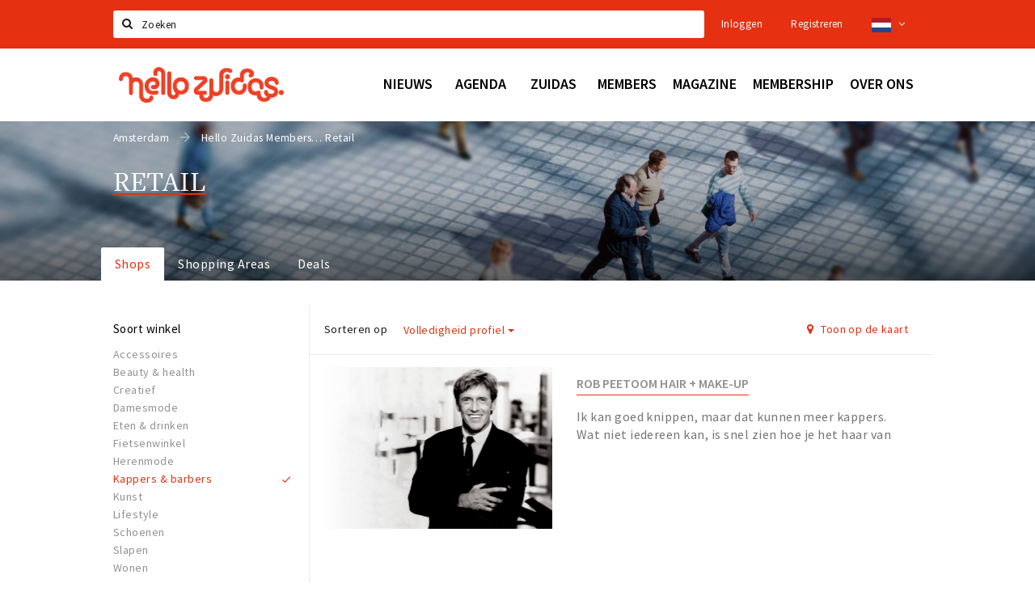

--- FILE ---
content_type: text/html;charset=UTF-8
request_url: https://www.hellozuidas.com/members/retail?shop_type=Kappers%20%26%20barbers
body_size: 13038
content:
<!DOCTYPE html>
<html class="no-js">
<head>

  <meta charset="utf-8" />
  <meta name="viewport" content="width=device-width,initial-scale=1,maximum-scale=1,user-scalable=no" />
  <!--[if lt IE 8 ]><meta http-equiv="X-UA-Compatible" content="IE=edge,chrome=1" /><![endif]-->

  <meta name="designer" content="BEER N TEA" />

  <!--
  Proudly created by BEER N TEA B.V.
  -->

  <title>Retail - Hello Zuidas</title>

  <meta name="description" content="" />

  <meta name="twitter:card" content="summary" />
  <meta name="twitter:site" content="@stappen" />
  <meta name="twitter:creator" content="@stappen" />
  <meta name="twitter:title" content="Retail" />
    <meta name="twitter:image" content="https://www.hellozuidas.com/uploads/image/5daecb74b6c7beeff47239e8-large.jpg" />
  <meta property="fb:app_id" content="1257737297586040" />

  <meta property="og:type" content="website" />
  <meta property="og:site_name" content="Hello Zuidas" />
  <meta property="og:url" content="https://www.hellozuidas.com/members/retail?shop_type=Kappers%20%26%20barbers" />
  <meta property="og:title" content="Retail" />
    <meta property="og:image" content="https://www.hellozuidas.com/uploads/image/5daecb74b6c7beeff47239e8-large.jpg" />
  <link rel="alternate" href="https://www.hellozuidas.com/members/retail?shop_type=Kappers%20%26%20barbers" hreflang="nl" />
  <link rel="alternate" href="https://www.hellozuidas.com/members/retail?shop_type=Kappers%20%26%20barbers" hreflang="x-default" />
  <link rel="alternate" href="https://en.hellozuidas.com/members/retail?shop_type=Kappers%20%26%20barbers" hreflang="en" />
  <link rel="canonical" href="https://www.hellozuidas.com/members/retail?shop_type=Kappers%20%26%20barbers" />

  <link rel="shortcut icon" href="/uploads/image/5e4676e0b3c278370d51184a-favicon96.png" />

  <link rel="icon" type="image/png" href="/uploads/image/5e4676e0b3c278370d51184a-favicon16.png" sizes="16x16" />
  <link rel="icon" type="image/png" href="/uploads/image/5e4676e0b3c278370d51184a-favicon32.png" sizes="32x32" />
  <link rel="icon" type="image/png" href="/uploads/image/5e4676e0b3c278370d51184a-favicon96.png" sizes="96x96" />

  
  <link rel="stylesheet" type="text/css" href="/uploads/assets/1737646825/app-zuidas.css" media="all" />

  <script type="text/javascript">
    var config = {"name":"Hello Zuidas","cdn":{"base_url":""},"environment":"production","site_url":"https:\/\/www.hellozuidas.com","base_url":"https:\/\/www.hellozuidas.com","twitter":{"handle":"stappen"},"preferences":{"currency":"EUR","time_format":24,"date_format":"%d-%m-%Y","currency_format":"%symbol%%value%","number_format":".,","week_start":"sunday"},"version":1737646825,"google_analytics":{"tracking_id":"UA-61084945-15"},"moment_locale":"nl","city":"Amsterdam","socials":{"facebook":"https:\/\/www.facebook.com\/hellozuidas\/","twitter":"https:\/\/twitter.com\/hellozuidas","google":"","instagram":"https:\/\/www.instagram.com\/hellozuidas\/","pinterest":"","youtube":""},"mailchimp":{"form_action":"https:\/\/hellozuidas.us19.list-manage.com\/subscribe\/post?u=7f396bbb3c9adf38b49a99de9&amp;id=562b63e5fb","hidden_input":"b_7f396bbb3c9adf38b49a99de9_562b63e5fb"},"sendinblue_embed":"<label class=\"title\">Nieuwsbrief<\/label>\r\n<p class=\"help\">Wil je op de hoogte gehouden worden van nieuws, evenementen en locaties in de regio Amsterdam?<\/p>\r\n<script charset=\"utf-8\" type=\"text\/javascript\" src=\"\/\/js-eu1.hsforms.net\/forms\/embed\/v2.js\"><\/script>\r\n<script>\r\n  hbspt.forms.create({\r\n    portalId: \"25573589\",\r\n    formId: \"fd1309ba-e530-4f4f-ad75-43b73bb0e337\"\r\n  });\r\n<\/script>","reviews_mode":"platform","always_show_expanded_description":true,"student_account_text":"","sidebar":{"facebook":"https:\/\/www.facebook.com\/hellozuidas\/","instagram":"","other":""},"js_tags":"<!--<script id=\"mcjs\">!function(c,h,i,m,p){m=c.createElement(h),p=c.getElementsByTagName(h)[0],m.async=1,m.src=i,p.parentNode.insertBefore(m,p)}(document,\"script\",\"https:\/\/chimpstatic.com\/mcjs-connected\/js\/users\/7f396bbb3c9adf38b49a99de9\/ebd421a446ba96c6af29f610d.js\");<\/script>\r\n<script type=\"text\/javascript\" id=\"hs-script-loader\" async defer src=\"\/\/js-eu1.hs-scripts.com\/25573589.js\"><\/script> -->","favicon":{"$id":"5e4676e0b3c278370d51184a"},"logo":{"$id":"5d5a73e9b6c7bedad737ba87"},"listed":true,"app_type":"website","is_webview":false,"has_partner":false,"has_css":false,"style":"zuidas","enable_hero_map":true,"current_url":"\/members\/retail","related_app":"m.hellozuidas.com","student_account_enabled":false,"photos_enabled":true,"loyalty_shop_url":"","loyalty_shop_title":"","loyalty_routes_url":"","facebook_id":"1257737297586040","twitter_handle":"stappen"};
    var lang   = {"app":{"locales":{"nl_NL":{"prefix":"","name":"Nederlands","name_english":"Dutch","system_locale":"nl_NL.UTF-8","currency":"EUR","moment":"nl","flag":"nl","formats":{"currency":"%symbol%%value%","number":".,","date":"%d-%m-%Y","time":"%H:%S","start_week":1},"locale":"nl_NL","language_code":"nl","country_code":"NL"},"de_DE":{"prefix":"","name":"Deutsch","name_english":"German","system_locale":"de_DE.UTF-8","currency":"EUR","moment":"de","flag":"de","formats":{"currency":"%symbol%%value%","number":".,","date":"%d-%m-%Y","time":"%H:%S","start_week":1},"locale":"de_DE","language_code":"de","country_code":"DE"},"en_US":{"prefix":"","name":"English","name_english":"English","system_locale":"en_US.UTF-8","currency":"EUR","moment":"en","flag":"gb","formats":{"currency":"%symbol%%value%","number":",.","date":"%d-%m-%Y","time":"%H:%M","start_week":1},"locale":"en_US","language_code":"en","country_code":"US"},"fr_FR":{"prefix":"","name":"Fran\u00e7ais","name_english":"French","system_locale":"fr_FR.UTF-8","currency":"EUR","moment":"fr","flag":"fr","formats":{"currency":"%value% %symbol%","number":".,","date":"%d\/%m\/%Y","time":"%H:%M","start_week":1},"locale":"fr_FR","language_code":"fr","country_code":"FR"}},"locale":{"prefix":"","name":"Nederlands","name_english":"Dutch","system_locale":"nl_NL.UTF-8","currency":"EUR","moment":"nl","flag":"nl","formats":{"currency":"%symbol%%value%","number":".,","date":"%d-%m-%Y","time":"%H:%S","start_week":1},"locale":"nl_NL","language_code":"nl","country_code":"NL"},"name":"Hello Zuidas","title":"%s - %s","time_ago":"%s geleden","year":"jaar","year_plural":"jaar","month":"maand","month_plural":"maanden","day":"dag","day_plural":"dagen","hour":"uur","hour_plural":"uur","minute":"minuut","minute_plural":"minuten","second":"seconde","second_plural":"seconden","share":"Delen","search":{"location":"Locaties","event":"Agenda","excursion":"Uitjes","article":"Nieuws","brands_found":"Merken:","cuisine_found":"Keuken:","menu_found":"Menukaart:","hotel_packages_found":"Arrangementen:","pricelist_found":"Producten:"},"footer":{"newsletter":{"title":"Nieuwsbrief","text":"Wil je op de hoogte gehouden worden van nieuws, evenementen en locaties in de regio %s?","placeholder":"Uw e-mailadres","subscribe":"Aanmelden"},"privacy":"Privacy","terms":"Algemene voorwaarden","disclaimer":"Disclaimer","accessibility":"Toegankelijkheid","beerntea":"Realisatie door Beer n tea"},"weekdays_short":["ma","di","wo","do","vr","za","zo"]},"route":[],"filters":{"sort_title":"Sort by","show_more":"Meer...","show_less":"Minder...","type":{"bar":"Cafe","church":"Kerk","cinema":"Bioscoop","cultural_center":"Cultureel centrum","hotel":"Hotel","landmark":"Bezienswaardigheid","museum":"Museum","parc":"Park","parking":"Parking","restaurant":"Restaurant","beach":"Strand","beach_pavilion":"Strandpaviljoen","municipality":"Gemeente","shop":"Winkel","shopping_area":"Winkelgebied","sportscenter":"Sportcentrum","theater":"Theater","tourist_info":"Informatiepunt","town_square":"Plein","archived_event":"Event (Archived)"},"geolocation_failed":"Kon uw locatie helaas niet bepalen, probeer een andere sortering.","button_view_results_single":"Bekijk %s resultaat","button_view_results_plural":"Bekijk %s resultaten","button_no_results":"Geen resultaten"},"search":{"no_results":"Deze zoekopdracht heeft helaas geen resultaten, pas de filters aan de zijkant aan.","load_more":"Laad meer..."},"entity":{"close":"sluiten","is_open":"open","is_closed":"gesloten","nav":{"info":"Informatie","reviews":"Reviews","deals":"Deals","agenda":"Agenda","photos":"Foto's","menu":"Menu","news":"Nieuws","hotel_packages":"Arrangementen","pricelist":"Prijslijst","excursions":"Uitjes","contact":"Contact","shops":"Winkels & Horeca","municipalities":"Gemeentes","beaches":"Stranden","job_offers":"Vacatures"},"view_opening_hours":"Bekijk de openingstijden","description_expand":"Lees verder","helptopay_description":"Vul hier het formulier in wat je hebt aangemaakt op <a href=\"https:\/\/www.helptopay.nl\" target=\"_blank\">www.helptopay.nl<\/a>.<br>Er verschijnt automatisch een knop met 'Direct bestellen' boven je profielpagina.","footer":{"instant_order":"Direct bestellen","instant_reservations":"Direct reserveren","excursion_reservations":"Direct aanvragen","get_tickets":"Bestel tickets","cta":"of bel <b>%s<\/b>"},"rating":{"full_description_plural":"%rating% sterren op basis van %count% reviews","full_description_single":"%rating% ster op basis van %count% review","full_description_single_star":"%rating% ster op basis van %count% reviews","full_description_single_review":"%rating% sterren op basis van %count% review","short_description_plural":"%rating% sterren","short_description_single":"%rating% ster","no_reviews":"Nog niet beoordeeld"},"reviews":{"title":"Reviews"},"other_articles":{"de 5 van...":"Ander nieuws","interview":"Andere interviews","foodblog":"Andere foodblogs","scoop":"Ander nieuws","fotoblog":"Andere fotoblogs","specials":"Andere specials"},"more_articles":{"de 5 van...":"Meer nieuws","interview":"Meer interviews","foodblog":"Meer foodblogs","scoop":"Meer scoops","fotoblog":"Meer fotoblogs"},"offers_amount_single":"%s deal","offers_amount_plural":"%s deals","nearby_entities":"In de buurt","edit":{"social_share_help_text":"Als gebruikers uw pagina delen op hun social media wordt standaard de naam van het bedrijf als titel gebruikt + de eerste alinea van de omschrijving als tekst. Deze velden geven u de mogelijkheid om deze, indien gewenst, aan te passen."},"parking_status":{"full":"Vol","closed":"Gesloten","vacant_spaces":"%s plaatsen vrij","summary":"%vacant_spaces% van %total_spaces% plaatsen vrij"},"add_event_notice":"Vul het formulier in om uw evenement toe te voegen. Wanneer het evenement voldoet aan de gestelde voorwaarden wordt het evenement (eventueel herschreven) toegevoegd."},"user":{"login":{"title":"Inloggen","email":"E-mail adres","password":"Wachtwoord","submit":"Login","remember":"Onthoud mij"},"forgot_password":{"title":"Wachtwoord vergeten?","email":"E-mail adres","email_placeholder":"Je e-mail adres...","submit":"Herstel"},"register":{"title":"Registreren","button":"Registreren","email":"E-mail adres","password":"Wachtwoord","confirm_password":"Wachtwoord bevestigen","first_name":"Voornaam","last_name":"Achternaam","submit":"Registreer","first_name_contact":"Voornaam contactpersoon","last_name_contact":"Achternaam contactpersoon","email_contact":"E-mailadres contactpersoon","password_event_organiser":"Nieuw wachtwoord evenementenorganisator","confirm_password_event_organiser":"Nieuw wachtwoord evenementenorganisator bevestigen"},"account":{"title":"Mijn account","nav_title":"Mijn account","email":"E-mail adres","password":"Wachtwoord","confirm_password":"Wachtwoord bevestigen","first_name":"Voornaam","last_name":"Achternaam","submit":"Update","delete":{"title":"Account verwijderen","description":"Door je account te verwijderen, wordt je account en al zijn bijbehorende gegevens gewist of geanonimiseerd.","button":"Ik wil mijn account verwijderen","confirm":"Weet je het zeker?"}},"student":{"title":"Mijn studenten-pagina","nav_title":"Mijn studentenpagina","vouchers_nav_title":"Mijn vouchers","fortune_leaders":"Met de meeste punten","total_score":"Jouw totaal behaalde punten: <strong>%s<\/strong>","total_credits":"<strong>%s<\/strong> Punten te besteden","show_more":"Toon meer"},"notifications":{"title":"Notificaties","nav_title":"Notificaties","date":"Datum","entity":"Item","no_notifications":"Er zijn (nog) geen notificaties."},"locations":{"title":"Mijn locaties","nav_title":"Mijn locaties"},"errors":{"empty_email_or_password":"Vul aub een e-mailadres en wachtwoord in.","no_user_found":"Er is geen gebruiker gevonden met deze combinatie, probeer het opnieuw."}},"strings":{"{# sorteren op #}laatst bijgewerkt":"{# sort by #}Laats ge-update ","{# sorteren op #}afstand":"{# sort by#}Afstand","{# sorteren op #}volledigheid profiel":"{# sort by #}Volledigheid profiel","{# sorteren op #}beoordeling":"{# sort by #}Beoordeling","{# sorteren op #}recent toegevoegd":"{# sort by #}Recent aangepast","{# sorteren op #}alfabetisch":"{# sort by #}Alfabetische volgorde","{# sorteren op #}datum":"{# sort by #}Datum","Mijn vouchers":"My vouchers","Studentenroutes":"Student routes","Mijn vacatures":"My vacancies","Mijn evenementen":"My events","Bestelde foto's":"Purchased photo's","Beheer":"Admin","{# rad #}DRAAI &amp; WIN!":"{# rad #}DRAAI &amp; WIN!","{# rad #}Draai iedere dag \u00e9\u00e9n keer en scoor punten die je in de <a href=\"{{ url|e }}\">{{ loyalty_shop_title|e }}<\/a> kunt inwisselen voor leuke kortingen en prijzen.":"{# rad #}Draai iedere dag \u00e9\u00e9n keer en scoor punten die je in de <a href=\"{{ url|e }}\">{{ loyalty_shop_title|e }}<\/a> kunt inwisselen voor leuke kortingen en prijzen.","{# rad #}Bekijk hier alle <a href=\"{{ url|e }}\">routes<\/a> en ontdek hoe je nog meer punten kunt verdienen!":"{# rad #}Bekijk hier alle <a href=\"{{ url|e }}\">routes<\/a> en ontdek hoe je nog meer punten kunt verdienen!","{# rad #}Voor deze winactie gelden de <a href=\"{{ url|e }}\">actievoorwaarden<\/a>.":"{# rad #}Voor deze winactie gelden de <a href=\"{{ url|e }}\">actievoorwaarden<\/a>.","{# rad #}Je studentenaccount is nog niet geactiveerd. Klik hier om je account te activeren.":"{# rad #}Je studentenaccount is nog niet geactiveerd. Klik hier om je account te activeren.","{# rad #}Het rad is helaas niet beschikbaar in jouw browser.":"{# rad #}Het rad is helaas niet beschikbaar in jouw browser.","{# rad #}Je hebt al {{ current_credits|e }} punten verdiend!":"{# rad #}Het rad is helaas niet beschikbaar in jouw browser.","{# rad #}Je hebt nog geen punten verdiend.":"{# rad #}Je hebt nog geen punten verdiend.","<b>Stappen &amp; Shoppen<\/b><br \/>Veilingkade 15<br \/>4815 HC Breda":"<b>Stappen &amp; Shoppen<\/b><br \/>Franse Akker 20<br \/>4824 AK Breda"},"credits":{"fortune":{"play":"Draai nu!","todays_score":"<strong>Je score voor vandaag is %s.<\/strong><br \/>Probeer je het morgen nog een keer?","play_win":"<strong>%s punten gewonnen!<\/strong><br \/> Morgen kun je nog meer winnen!","play_lost":"Wat jammer! Geen prijs vandaag.<br \/> Probeer je het morgen nog een keer!","please_login":"Login to spin the wheel!"},"voucher_conditions":"Cash in your voucher  \"%s\"","voucher":{"handin_confirm":"Are you sure?","exchange":"%s Cash in","purchase":"Buy voucher for %s points","invalid":"Voucher not found or invalid","handin":"Cash in","redeemed":"You cashed in your voucher!"},"not_enough":"Oh no! You don't have enough points to buy this product. ","out_of_stock":"To bad! This product is nog available anymore.","purchase_failed":"Purchase failed.","purchase_success":"Thanks for you purchase! De <a href=\"\/account\/vouchers\">voucher<\/a> is added to <a href=\"\/account\/student\">studentenaccount<\/a>"},"errors":{"not_found":{"title":"Not found","message":"We couldn't find this page."},"access_denied":{"title":"Access denied","message":"You don't have acces to this page."},"unknown":{"message":"Unknown error "}},"email":{"footer":"This e-mail is send by %s.","user_activation":{"subject":"Your %s account","message":"<p>Welcome to %1$s.<\/p> <p>Click on the following button to login %1$s and set your password. This link is valid for 7 days. <\/p>","button":"Login"}}};
    var user   = {"id":"","last_login":null,"is_logged_in":false,"email":null,"role":"guest","roles":["guest"],"first_name":null,"last_name":null,"full_name":" ","telephone":null,"avatar":null,"avatar_url":null};
  </script>
</head>
<body class="path--members path--members-retail type--list list--location layout--members">

  <script>
  (function(i,s,o,g,r,a,m){i['GoogleAnalyticsObject']=r;i[r]=i[r]||function(){
  (i[r].q=i[r].q||[]).push(arguments)},i[r].l=1*new Date();a=s.createElement(o),
  m=s.getElementsByTagName(o)[0];a.async=1;a.src=g;m.parentNode.insertBefore(a,m)
  })(window,document,'script','//www.google-analytics.com/analytics.js','ga');
  ga('create', 'UA-61084945-15', 'auto');
  ga('send', 'pageview');
  </script>

  <div id="fb-root"></div>
  <script>(function(d, s, id) {
    var js, fjs = d.getElementsByTagName(s)[0];
    if (d.getElementById(id)) return;
    js = d.createElement(s); js.id = id;
    js.src = "//connect.facebook.net/nl_NL/sdk.js#xfbml=1&version=v2.10&appId=1257737297586040";
    fjs.parentNode.insertBefore(js, fjs);
  }(document, 'script', 'facebook-jssdk'));</script>

<!--<script id="mcjs">!function(c,h,i,m,p){m=c.createElement(h),p=c.getElementsByTagName(h)[0],m.async=1,m.src=i,p.parentNode.insertBefore(m,p)}(document,"script","https://chimpstatic.com/mcjs-connected/js/users/7f396bbb3c9adf38b49a99de9/ebd421a446ba96c6af29f610d.js");</script>
<script type="text/javascript" id="hs-script-loader" async defer src="//js-eu1.hs-scripts.com/25573589.js"></script> -->
<main class="wrapper">

  <a class="anchor" id="top"></a>
    <nav class="nav-mobile">
  <ul>
            <li>
      <a href="/news">Nieuws</a>
                </li>
                <li>
      <a href="/agenda">Agenda</a>
                </li>
                <li>
      <a href="">Zuidas</a>
              <button class="expo " data-mobile-nav-toggle="m"></button>
                    <div class="submenu">
          <ul class="nav nav--list">
                          <li><a href="/members/eat-drink-sleep">Eten, drinken &amp; slapen</a>
              </li>
                          <li><a href="/agenda">Evenementen</a>
              </li>
                          <li><a href="/routes">Wandelingen</a>
              </li>
                          <li><a href="/members/sportleisure">Sport &amp; Vrije tijd</a>
              </li>
                          <li><a href="/hospitality/deals">Offers &amp; Deals</a>
              </li>
                          <li><a href="/jobs">Jobs</a>
              </li>
                      </ul>
        </div>
          </li>
                <li>
      <a href="https://www.hellozuidas.com/members">Members</a>
              <button class="expo " data-mobile-nav-toggle="m"></button>
                    <div class="submenu">
          <ul class="nav nav--list">
                          <li><a href="/members/eat-drink-sleep">Eten, drinken &amp; slapen</a>
              </li>
                          <li class="active"><a href="/members/retail">Retail</a>
              </li>
                          <li><a href="/members/live">Wonen</a>
              </li>
                          <li><a href="/members/work">Werken</a>
              </li>
                          <li><a href="/members/education">Educatie</a>
              </li>
                          <li><a href="/members/travel">Reizen</a>
              </li>
                          <li><a href="/members/sportleisure"> Sport &amp; Vrije tijd</a>
              </li>
                          <li><a href="https://www.hellozuidas.com/members/live?sort=is_premium&amp;Live_type=Healthcare">Health</a>
              </li>
                          <li><a href="/hospitality/deals">Offers &amp; Deals</a>
              </li>
                      </ul>
        </div>
          </li>
                <li>
      <a href="https://www.hellozuidas.com/locaties/magazine-608fdd8149a40237e2700240">Magazine</a>
              <button class="expo " data-mobile-nav-toggle="m"></button>
                    <div class="submenu">
          <ul class="nav nav--list">
                          <li><a href="/coverstories">Cover Stories</a>
              </li>
                          <li><a href="/architecture">Architecture</a>
              </li>
                          <li><a href="/living">Living</a>
              </li>
                          <li><a href="/mobility">Mobility</a>
              </li>
                          <li><a href="/property">Property</a>
              </li>
                          <li><a href="/sustainability">Sustainability</a>
              </li>
                      </ul>
        </div>
          </li>
                <li>
      <a href="/membership">Membership</a>
                </li>
                <li>
      <a href="/about">Over ons</a>
              <button class="expo " data-mobile-nav-toggle="m"></button>
                    <div class="submenu">
          <ul class="nav nav--list">
                          <li><a href="/about">Over Hello Zuidas</a>
              </li>
                          <li><a href="https://www.hellozuidas.com/locaties/taskforce-bereikbaarheid-zuidas-62c2e4e557b18a0b760c3034">Taskforce Bereikbaarheid Zuidas</a>
              </li>
                          <li><a href="/contact">Ons team</a>
              </li>
                          <li><a href="/jobs">Jobs</a>
              </li>
                          <li><a href="/Programme">Programma</a>
              </li>
                          <li><a href="/supervisoryboard">Raad van Toezicht</a>
              </li>
                          <li><a href="https://www.hellozuidas.com/membership">Members</a>
              </li>
                          <li><a href="https://www.hellozuidas.com/locaties/hello-zuidas-app-5d6678f3b6c7be6c165dcb4d">Hello Zuidas App</a>
              </li>
                          <li><a href="/downloads">Downloads</a>
              </li>
                      </ul>
        </div>
          </li>
          </ul>
</nav>  <div class="header__nav-top" data-view="Search">
  <nav class="nav-top ">
    <div class="container container--nav-top">
            <form class="form-group search" action="/search" method="GET">
        <input type="text" class="form-control" name="q" value="" placeholder="Zoeken" data-input-control="typeahead" autocomplete="off"/>
        <span class="fa fa-search"></span>
        <button type="submit" class="sr-only">Zoeken</button>
      </form>
      <div class="nav-top__right">
                                                    <a href="/account/login" class="btn btn-link">Inloggen</a>
                                                <a href="/account/register" class="btn btn-link">Registreren</a>
                                              <div class="btn-group">
          <button data-toggle="dropdown" class="btn btn-link dropdown-toggle" aria-haspopup="true" aria-expanded="false">
            <img src="/uploads/assets/1737646825/static/flags/4x3/nl.svg" height="18" />
            <span class="fa fa-angle-down"></span>
          </button>
          <ul class="dropdown-menu dropdown-menu-right">
                        <li class="active"><a href="https://www.hellozuidas.com/members/retail?shop_type=Kappers%20%26%20barbers">Nederlands</a></li>
                        <li class=""><a href="https://en.hellozuidas.com/members/retail?shop_type=Kappers%20%26%20barbers">English</a></li>
                      </ul>
        </div>
              </div>
      <div class="nav-top__search-results tt-empty"></div>
    </div>
  </nav>
</div>
    <div class="wrapper__inner">
    <div class="nav-mask" data-toggle="navigation"></div>
  <header class="header header--primary">
  <div class="header__container">

    <div class="header__nav-top" data-view="Search">
  <nav class="nav-top ">
    <div class="container container--nav-top">
            <form class="form-group search" action="/search" method="GET">
        <input type="text" class="form-control" name="q" value="" placeholder="Zoeken" data-input-control="typeahead" autocomplete="off"/>
        <span class="fa fa-search"></span>
        <button type="submit" class="sr-only">Zoeken</button>
      </form>
      <div class="nav-top__right">
                                                    <a href="/account/login" class="btn btn-link">Inloggen</a>
                                                <a href="/account/register" class="btn btn-link">Registreren</a>
                                              <div class="btn-group">
          <button data-toggle="dropdown" class="btn btn-link dropdown-toggle" aria-haspopup="true" aria-expanded="false">
            <img src="/uploads/assets/1737646825/static/flags/4x3/nl.svg" height="18" />
            <span class="fa fa-angle-down"></span>
          </button>
          <ul class="dropdown-menu dropdown-menu-right">
                        <li class="active"><a href="https://www.hellozuidas.com/members/retail?shop_type=Kappers%20%26%20barbers">Nederlands</a></li>
                        <li class=""><a href="https://en.hellozuidas.com/members/retail?shop_type=Kappers%20%26%20barbers">English</a></li>
                      </ul>
        </div>
              </div>
      <div class="nav-top__search-results tt-empty"></div>
    </div>
  </nav>
</div>

    <nav class="nav-primary">
      <div class="container">
        <button class="toggle" data-toggle="navigation">
        <span class="bars">
          <span class="bar"></span>
          <span class="bar"></span>
          <span class="bar"></span>
        </span>
        </button>
        <a href="/" class="logo" rel="home" style="background-image: url('/uploads/image/5d5a73e9b6c7bedad737ba87-logo.png');"><span>Hello Zuidas</span></a>
        <ul class="primary">
                                            <li>
              <a href="/news">
                <strong class="item-title">Nieuws</strong>
                <span class="item-subtitle">Scoops, blogs en interviews</span>
                <span class="three-dots"><i></i><i></i><i></i></span>
              </a>
                          </li>
                                  <li>
              <a href="/agenda">
                <strong class="item-title">Agenda</strong>
                <span class="item-subtitle">Evenementen en programmering</span>
                <span class="three-dots"><i></i><i></i><i></i></span>
              </a>
                          </li>
                                  <li>
              <a href="">
                <strong class="item-title">Zuidas</strong>
                <span class="item-subtitle"></span>
                <span class="three-dots"><i></i><i></i><i></i></span>
              </a>
                              <div class="submenu">
                  <ul class="nav nav--list">
                                          <li><a href="/members/eat-drink-sleep">Eten, drinken &amp; slapen</a>
                      </li>
                                          <li><a href="/agenda">Evenementen</a>
                      </li>
                                          <li><a href="/routes">Wandelingen</a>
                      </li>
                                          <li><a href="/members/sportleisure">Sport &amp; Vrije tijd</a>
                      </li>
                                          <li><a href="/hospitality/deals">Offers &amp; Deals</a>
                      </li>
                                          <li><a href="/jobs">Jobs</a>
                      </li>
                                      </ul>
                </div>
                          </li>
                                  <li>
              <a href="https://www.hellozuidas.com/members">
                <strong class="item-title">Members</strong>
                <span class="item-subtitle"></span>
                <span class="three-dots"><i></i><i></i><i></i></span>
              </a>
                              <div class="submenu">
                  <ul class="nav nav--list">
                                          <li><a href="/members/eat-drink-sleep">Eten, drinken &amp; slapen</a>
                      </li>
                                          <li class="active"><a href="/members/retail">Retail</a>
                      </li>
                                          <li><a href="/members/live">Wonen</a>
                      </li>
                                          <li><a href="/members/work">Werken</a>
                      </li>
                                          <li><a href="/members/education">Educatie</a>
                      </li>
                                          <li><a href="/members/travel">Reizen</a>
                      </li>
                                          <li><a href="/members/sportleisure"> Sport &amp; Vrije tijd</a>
                      </li>
                                          <li><a href="https://www.hellozuidas.com/members/live?sort=is_premium&amp;Live_type=Healthcare">Health</a>
                      </li>
                                          <li><a href="/hospitality/deals">Offers &amp; Deals</a>
                      </li>
                                      </ul>
                </div>
                          </li>
                                  <li>
              <a href="https://www.hellozuidas.com/locaties/magazine-608fdd8149a40237e2700240">
                <strong class="item-title">Magazine</strong>
                <span class="item-subtitle"></span>
                <span class="three-dots"><i></i><i></i><i></i></span>
              </a>
                              <div class="submenu">
                  <ul class="nav nav--list">
                                          <li><a href="/coverstories">Cover Stories</a>
                      </li>
                                          <li><a href="/architecture">Architecture</a>
                      </li>
                                          <li><a href="/living">Living</a>
                      </li>
                                          <li><a href="/mobility">Mobility</a>
                      </li>
                                          <li><a href="/property">Property</a>
                      </li>
                                          <li><a href="/sustainability">Sustainability</a>
                      </li>
                                      </ul>
                </div>
                          </li>
                                  <li>
              <a href="/membership">
                <strong class="item-title">Membership</strong>
                <span class="item-subtitle"></span>
                <span class="three-dots"><i></i><i></i><i></i></span>
              </a>
                          </li>
                                  <li>
              <a href="/about">
                <strong class="item-title">Over ons</strong>
                <span class="item-subtitle"></span>
                <span class="three-dots"><i></i><i></i><i></i></span>
              </a>
                              <div class="submenu">
                  <ul class="nav nav--list">
                                          <li><a href="/about">Over Hello Zuidas</a>
                      </li>
                                          <li><a href="https://www.hellozuidas.com/locaties/taskforce-bereikbaarheid-zuidas-62c2e4e557b18a0b760c3034">Taskforce Bereikbaarheid Zuidas</a>
                      </li>
                                          <li><a href="/contact">Ons team</a>
                      </li>
                                          <li><a href="/jobs">Jobs</a>
                      </li>
                                          <li><a href="/Programme">Programma</a>
                      </li>
                                          <li><a href="/supervisoryboard">Raad van Toezicht</a>
                      </li>
                                          <li><a href="https://www.hellozuidas.com/membership">Members</a>
                      </li>
                                          <li><a href="https://www.hellozuidas.com/locaties/hello-zuidas-app-5d6678f3b6c7be6c165dcb4d">Hello Zuidas App</a>
                      </li>
                                          <li><a href="/downloads">Downloads</a>
                      </li>
                                      </ul>
                </div>
                          </li>
                  </ul>
                <div class="search-toggle">
          <a class="#0" data-toggle-search="top-nav"><span class="fa fa-search" ></span></a>
        </div>
              </div>
    </nav>
  </div>
</header>
  
  <section class="page page--list page--has-filters">
    <header class="page__header page__header--has-image">
  <figure class="lazy" data-original="/uploads/image/5daecb74b6c7beeff47239e8-large.jpg"></figure>
  <noscript><figure style="background-image:url('/uploads/image/5daecb74b6c7beeff47239e8-large.jpg');"></figure></noscript>
  <div class="container">
    <nav class="page__header__nav" role="navigation">
      <ul vocab="http://schema.org/" typeof="BreadcrumbList" class="breadcrumbs">
    <li property="itemListElement" typeof="ListItem" itemtype="http://schema.org/ListItem">
    <a property="item" typeof="WebPage" href="/" title="Amsterdam">
      <span property="name">Amsterdam</span>
    </a>
    <meta property="position" content="1" />
  </li>
    <li property="itemListElement" typeof="ListItem" itemtype="http://schema.org/ListItem">
    <a property="item" typeof="WebPage" href="/members" title="Hello Zuidas Members">
      <span property="name">Hello Zuidas Members</span>
    </a>
    <meta property="position" content="2" />
  </li>
    <li property="itemListElement" typeof="ListItem" itemtype="http://schema.org/ListItem">
    <a property="item" typeof="WebPage" href="/members/retail" title="Retail">
      <span property="name">Retail</span>
    </a>
    <meta property="position" content="3" />
  </li>
  </ul>
    </nav>
    <h1>Retail</h1>        <nav class="page__header__tabs neg-left" role="navigation">
      <ul>
        <li class="active"><a href="/members/retail">Shops <span class="three-dots"><i></i><i></i><i></i></span></a></li><li ><a href="/members/shoppingareas">Shopping Areas <span class="three-dots"><i></i><i></i><i></i></span></a></li><li ><a href="/shopping/deals">Deals <span class="three-dots"><i></i><i></i><i></i></span></a></li>              </ul>
    </nav>
      </div>
</header>
  
  
  
    <div class="container container--no-padding">

            <aside class="sidebar">
      <div class="sidebar__inner">
            <div class="filter filter--shop_type sidebar__filter">
    <header>
      <h3>Soort winkel</h3>
    </header>
          <div class="body">
          <ul>
            <li><a href="?shop_type=Accessoires" data-filter="shop_type" data-filter-value="Accessoires" > Accessoires</a></li>
            <li><a href="?shop_type=Beauty%20%26%20health" data-filter="shop_type" data-filter-value="Beauty &amp; health" > Beauty &amp; health</a></li>
            <li><a href="?shop_type=Creatief" data-filter="shop_type" data-filter-value="Creatief" > Creatief</a></li>
            <li><a href="?shop_type=Damesmode" data-filter="shop_type" data-filter-value="Damesmode" > Damesmode</a></li>
            <li><a href="?shop_type=Eten%20%26%20drinken" data-filter="shop_type" data-filter-value="Eten &amp; drinken" > Eten &amp; drinken</a></li>
            <li><a href="?shop_type=Fietsenwinkel" data-filter="shop_type" data-filter-value="Fietsenwinkel" > Fietsenwinkel</a></li>
            <li><a href="?shop_type=Herenmode" data-filter="shop_type" data-filter-value="Herenmode" > Herenmode</a></li>
            <li><a href="?shop_type=Kappers%20%26%20barbers" data-filter="shop_type" data-filter-value="Kappers &amp; barbers" > Kappers &amp; barbers</a></li>
            <li><a href="?shop_type=Kunst" data-filter="shop_type" data-filter-value="Kunst" > Kunst</a></li>
            <li><a href="?shop_type=Lifestyle" data-filter="shop_type" data-filter-value="Lifestyle" > Lifestyle</a></li>
            <li><a href="?shop_type=Schoenen" data-filter="shop_type" data-filter-value="Schoenen" > Schoenen</a></li>
            <li><a href="?shop_type=Slapen" data-filter="shop_type" data-filter-value="Slapen" > Slapen</a></li>
            <li><a href="?shop_type=Wonen" data-filter="shop_type" data-filter-value="Wonen" > Wonen</a></li>
            </ul>
        </div>
            </div>
    <div class="filter filter--price_range sidebar__filter">
    <header>
      <h3>Prijscategorie</h3>
    </header>
            <ul>
            <li><a href="?price_range=%E2%82%AC%E2%82%AC" data-filter="price_range" data-filter-value="€€" > €€</a></li>
            <li><a href="?price_range=%E2%82%AC%E2%82%AC%E2%82%AC" data-filter="price_range" data-filter-value="€€€" > €€€</a></li>
            </ul>
            <a href="#" class="filter__toggle sidebar__filter__toggle sidebar__filter__toggle--price_range">Meer...</a>
        </div>
    <div class="filter filter--brands sidebar__filter">
    <header>
      <h3>Merken</h3>
    </header>
      <div>
      <input type="text" name="brands" value="" class="form-control" />
    </div>
    </div>
    <div class="filter filter--rating sidebar__filter">
    <header>
      <h3>Beoordeling</h3>
    </header>
      <div>
      <div class="rating--interactive">
        <a href="?rating=5" data-filter="rating" data-filter-value="5" class="fa fa-star-o"></a><a href="?rating=4" data-filter="rating" data-filter-value="4" class="fa fa-star-o"></a><a href="?rating=3" data-filter="rating" data-filter-value="3" class="fa fa-star-o"></a><a href="?rating=2" data-filter="rating" data-filter-value="2" class="fa fa-star-o"></a><a href="?rating=1" data-filter="rating" data-filter-value="1" class="fa fa-star-o"></a>      </div>
    </div>
    </div>
    <div class="filter filter--accessibility sidebar__filter">
    <header>
      <h3>Toegankelijkheid</h3>
    </header>
      <div>
      <ul>
        <li><a href="?" data-filter="accessibility" data-filter-value=""> Alle locaties</a></li>
        <li><a href="?accessibility=entrance" data-filter="accessibility" data-filter-value="entrance"> Entree toegankelijk</a></li>
        <li><a href="?accessibility=inside" data-filter="accessibility" data-filter-value="inside"> Binnen toegankelijk</a></li>
        <li><a href="?accessibility=floors" data-filter="accessibility" data-filter-value="floors"> Verdiepingen toegankelijk</a></li>
        <li><a href="?accessibility=cash-withdrawal" data-filter="accessibility" data-filter-value="cash-withdrawal"> Pinnen</a></li>
        <li><a href="?accessibility=toilet" data-filter="accessibility" data-filter-value="toilet"> Invalidentoilet</a></li>
        <li><a href="?accessibility=full" data-filter="accessibility" data-filter-value="full"> Volledig toegankelijk</a></li>
      </ul>
    </div>
    </div>
  <div class="sidebar__tool">
    <a href="https://www.hellozuidas.com/members/retail?shop_type=Kappers%20%26%20barbers" class="reset-filters">Wis alle filters</a>
  </div>
      </div>
      <button class="btn btn-close btn-link btn-xs" data-toggle="filters">&times;</button>
      <div class="sidebar__footer">
        <button class="btn btn-primary btn-block btn-xs btn-view-results" data-toggle="filters"><span class="loader loader--button"><svg version="1.1" xmlns="http://www.w3.org/2000/svg" xmlns:xlink="http://www.w3.org/1999/xlink" x="0px" y="0px" width="30px" height="30px" viewBox="0 0 50 50" style="enable-background:new 0 0 50 50;" xml:space="preserve">
  <path fill="#000" d="M25.251,6.461c-10.318,0-18.683,8.365-18.683,18.683h4.068c0-8.071,6.543-14.615,14.615-14.615V6.461z"></path>
</svg>
</span><span class="text">Bekijk resultaten</span></button>
      </div>
    </aside>
    
    <section class="main main--list main--right">
      
            <nav class="main__tools neg-left neg-right--double neg-padding">
                <div class="tool">
          <button class="btn btn-link btn-xs btn-icon btn-link--filter" data-toggle="filters"><span class="fa fa-sliders"></span> Filter</button>
        </div>
        
                <div class="tool filter filter--sort">
          <label>Sorteren op</label>
          <div class="btn-group dropdown">
            <button class="btn btn-link dropdown-toggle btn-sm" data-toggle="dropdown"><span class="filter__current-value">Volledigheid profiel</span> <span class="caret"></span></button>
            <button class="btn btn-link dropdown-toggle btn-xs btn-icon" data-toggle="dropdown"><span class="fa fa-sort"></span></button>
            <ul class="dropdown-menu dropdown-menu--checks">
                            <li><a href="?sort=date_updated" data-filter="sort" data-filter-value="date_updated">Laats ge-update </a></li>
                            <li><a href="?sort=distance" data-filter="sort" data-filter-value="distance">Afstand</a></li>
                            <li><a href="?sort=is_premium" class="active" data-filter="sort" data-filter-value="is_premium">Volledigheid profiel</a></li>
                            <li><a href="?sort=rating" data-filter="sort" data-filter-value="rating">Beoordeling</a></li>
                            <li><a href="?sort=date_published" data-filter="sort" data-filter-value="date_published">Recent aangepast</a></li>
                            <li><a href="?sort=name" data-filter="sort" data-filter-value="name">Alfabetische volgorde</a></li>
                          </ul>
          </div>
        </div>
        
                <div class="pull-right">
          <button class="btn btn-link" type="button" data-action="switch-to-map"><span class="fa fa-map-marker"></span> Toon op de kaart</button>
        </div>
              </nav>
      
      <div class="entities-list">
                  <article class="entities-list__item">
        <div class="row">
  <div class="col-md-5">
    <a href="/members/retail/rob-peetoom-hair-make-up-5d68d3f9b6c7be3c6b3966a7" data-toggle="entity">
      <figure>

                        <div class="img lazy--list" data-original="/uploads/image/5d68d753b6c7be3d435f2f2d-list.jpg"></div>
        <noscript><div class="img" style="background-image:url('/uploads/image/5d68d753b6c7be3d435f2f2d-list.jpg')"></div></noscript>
              </figure>
    </a>
  </div>
  <div class="col-md-7">
    <header>
                  

      <h2><a href="/members/retail/rob-peetoom-hair-make-up-5d68d3f9b6c7be3c6b3966a7" data-toggle="entity">Rob Peetoom Hair + Make-up</a></h2>
    </header>
    <p class="body">Ik kan goed knippen, maar dat kunnen meer kappers. Wat niet iedereen kan, is snel zien hoe je het haar van een vrouw of man zo kunt knippen dat het bi...</p>
    <footer>
          </footer>
  </div>
</div>
      </article>
                  </div>

      <div class="alert-noresults alert alert-danger hide" role="alert">Deze zoekopdracht heeft helaas geen resultaten, pas de filters aan de zijkant aan.</div>
      <div class="pagination hide">
                <a href="" class="more-results btn btn-primary hide">
          Laad meer...
        </a>
        <div class="loader loader--absolute">
          <svg version="1.1" xmlns="http://www.w3.org/2000/svg" xmlns:xlink="http://www.w3.org/1999/xlink" x="0px" y="0px" width="30px" height="30px" viewBox="0 0 50 50" style="enable-background:new 0 0 50 50;" xml:space="preserve">
  <path fill="#000" d="M25.251,6.461c-10.318,0-18.683,8.365-18.683,18.683h4.068c0-8.071,6.543-14.615,14.615-14.615V6.461z"></path>
</svg>
        </div>
              </div>
    </section>
      </div>

  <script type="text/javascript">
  var initial_data = {"page_type":"list","show_reviews":true,"followers":0,"data":{"type":"list","types":["list"],"name":"Retail","summary":"","description":"","date_published":"2019-08-27 15:26:51 +00:00","date_refresh_google":null,"social_title":"","social_description":"","is_premium":false,"accessibility":null,"google_place_id":null,"user_creator":{"$id":"56ab6546f6bf50ed0771b40e"},"path":"members\/retail","slug":"shops","ical":null,"tabs_entities":null,"reviews":[],"author":null,"location":null,"events":null,"upcoming_events":null,"relatedEntities":null,"date_created":"2019-08-27 15:27:18 +00:00","id":"5d654bd6b6c7befcab107b11","collection":"Collections\\Entities","author_id":"56ab6546f6bf50ed0771b40e","list_layout":null,"list_type":"location","list_userfilters":["shop_type","price_range","brands","rating","accessibility"],"apps":[{"$id":"5d4c1869b6c7be0c6343bc71"}],"poster_image":"\/uploads\/image\/5daecb74b6c7beeff47239e8-large.jpg","list_filters":{"type":"shop"},"user_updater":{"$id":"5d7a04ecb6c7bede5135fa77"},"inline_images":[],"date_updated":"2025-01-14 03:01:09 +00:00","nav_tabs":"56bc817934f51","hotel_packages":null,"menu":null,"pricelist":null,"list_userfilters_expanded":["shop_type"],"rating":{"rating":0,"reviews":0},"is_location":false,"can_claim":false,"url":"\/members\/retail","logo_image":"\/uploads\/image\/5daecb74b6c7beeff47239e8-list.jpg","photos":[["\/uploads\/image\/5daecb74b6c7beeff47239e8-small.jpg","\/uploads\/image\/5daecb74b6c7beeff47239e8-large.jpg"]],"is_open":null,"news":[],"related_entities":null,"followers":0},"sort_options":{"date_updated":"Laats ge-update ","distance":"Afstand","is_premium":"Volledigheid profiel","rating":"Beoordeling","date_published":"Recent aangepast","name":"Alfabetische volgorde"},"sort":{"selected":"is_premium","default":"is_premium"},"list":[{"type":"shop","rating":{"rating":0,"reviews":0},"name":"Rob Peetoom Hair + Make-up","summary":"Ik kan goed knippen, maar dat kunnen meer kappers. Wat niet iedereen kan, is snel zien hoe je het haar van een vrouw of man zo kunt knippen dat het bij haar of zijn uitstraling en persoonlijkheid past. Daar ben ik goed in, en mijn partners in alle salons ook. Op de Rob Peetoom Academy worden alle stylisten erin getraind. ","address":null,"date_published":"2019-08-30 08:01:00 +00:00","has_menu":false,"is_open":false,"subscription_options":[],"accessibility_badge":false,"id":"5d68d3f9b6c7be3c6b3966a7","url":"\/members\/retail\/rob-peetoom-hair-make-up-5d68d3f9b6c7be3c6b3966a7","logo_image":"\/uploads\/image\/5d68d753b6c7be3d435f2f2d-list.jpg","poster_image":"\/uploads\/image\/5d68d753b6c7be3d435f2f2d-large.jpg","map_location":{"longitude":4.8611063,"latitude":52.3361167}}],"featured":[],"filters":{"shop_type":{"type":"select","title":"Soort winkel","filter_mode":"all","values":{"Accessoires":"Accessoires","Beauty & health":"Beauty & health","Creatief":"Creatief","Damesmode":"Damesmode","Eten & drinken":"Eten & drinken","Fietsenwinkel":"Fietsenwinkel","Herenmode":"Herenmode","Kappers & barbers":"Kappers & barbers","Kunst":"Kunst","Lifestyle":"Lifestyle","Schoenen":"Schoenen","Slapen":"Slapen","Wonen":"Wonen"},"expanded":true,"value":["Kappers & barbers"]},"price_range":{"type":"select","title":"Prijscategorie","filter_mode":false,"values":{"\u20ac\u20ac":"\u20ac\u20ac","\u20ac\u20ac\u20ac":"\u20ac\u20ac\u20ac"},"expanded":false},"brands":{"type":"text","title":"Merken","filter_mode":false,"values":null,"expanded":false},"rating":{"type":"rating","title":"Beoordeling","filter_mode":false,"values":null,"expanded":false},"accessibility":{"type":"accessibility","title":"Toegankelijkheid","filter_mode":false,"values":null,"expanded":false}},"menupath":"\/members\/retail","total_count":1,"list_type":"location","has_more_items":false};
  </script>
  </section>

    <footer class="footer">
  <div class="container">
    <div class="footer__top neg-both neg-padding">
      <a href="/" class="logo" style="background-image: url('/uploads/image/5d5a73e9b6c7bedad737ba87-logo.png');"><span>Hello Zuidas</span></a>

      <ul class="socials">
  <li><a href="https://www.facebook.com/hellozuidas/" class="facebook" title="Facebook" target="_blank" rel="external"></a></li>    <li><a href="https://twitter.com/hellozuidas" class="twitter" title="Twitter" target="_blank" rel="external"></a></li>    <li><a href="https://www.instagram.com/hellozuidas/" class="instagram" title="Instagram" target="_blank" rel="external"></a></li>      </ul>
    </div>
  </div>
</footer>
<footer class="footer footer--bottom">
  <div class="container">
    <nav class="footer__nav neg-both neg-xs">
      <ul>
                <li>
          <a href="/about">Hello Zuidas</a>
          <ul>
                        <li><a href="/about">About Hello Zuidas</a></li>
                        <li><a href="/magazine">Hello Zuidas Magazine</a></li>
                        <li><a href="/app">Hello Zuidas App</a></li>
                        <li><a href="/membership">Members</a></li>
                        <li><a href="/partners">Partners</a></li>
                        <li><a href="/supervisoryboard">Supervisory board</a></li>
                        <li><a href="/contact">Contact our team</a></li>
                        <li><a href="downloads">Downloads</a></li>
                      </ul>
        </li>
                <li>
          <a href="">Members</a>
          <ul>
                        <li><a href="members/eat-drink-sleep">Eat, drink &amp; sleap </a></li>
                        <li><a href="/members/shopping">Retail</a></li>
                        <li><a href="/members/live">Live</a></li>
                        <li><a href="/members/work">Work</a></li>
                        <li><a href="/members/education">Education</a></li>
                        <li><a href="/members/travel">Travel</a></li>
                        <li><a href="/members/sportleisure">Sports &amp; leisure</a></li>
                      </ul>
        </li>
                <li>
          <a href="/news">News</a>
          <ul>
                        <li><a href="/news/latest-news">Latest news</a></li>
                        <li><a href="/news/hello-zuidas-articles">Hello Zuidas Articles</a></li>
                        <li><a href="/news/construction-news">Construction news</a></li>
                        <li><a href="/news/columns">Columns</a></li>
                        <li><a href="/news/interviews">Interviews</a></li>
                      </ul>
        </li>
                <li>
          <a href="/members/eat-drink-sleap">Eat, drink &amp; sleep</a>
          <ul>
                        <li><a href="/members/eat-drink-sleep/restaurants">Restaurants</a></li>
                        <li><a href="/members/eat-drink-sleep/bars">Bars</a></li>
                        <li><a href="/members/eat-drink-sleep/hotels">Hotels</a></li>
                      </ul>
        </li>
                <li>
          <a href="/agenda">Agenda</a>
          <ul>
                        <li><a href="/agenda">Agenda</a></li>
                      </ul>
        </li>
                <li>
          <a href="/members/shopping">Retail</a>
          <ul>
                        <li><a href="/shopping/shops">Shops</a></li>
                        <li><a href="/members/shoppingareas">Shopping areas</a></li>
                        <li><a href="/shopping/deals">Deals</a></li>
                      </ul>
        </li>
                <li class="footer__newsletter">
                      <label class="title">Nieuwsbrief</label>
<p class="help">Wil je op de hoogte gehouden worden van nieuws, evenementen en locaties in de regio Amsterdam?</p>
<script charset="utf-8" type="text/javascript" src="//js-eu1.hsforms.net/forms/embed/v2.js"></script>
<script>
  hbspt.forms.create({
    portalId: "25573589",
    formId: "fd1309ba-e530-4f4f-ad75-43b73bb0e337"
  });
</script>
            <style>
              #sib-container {
                padding: 0 !important;
                border: none;
              }
              .sib-form, .sib-form-block {
                padding: 0 !important;
                margin: 0 !important;
              }
            </style>
                  </li>
      </ul>
    </nav>

  </div>

  <div class="footer__bottom">
    <div class="container">
      <ul>
        <li><a href="/privacy">Privacy</a></li>
                <li><a href="/algemene-voorwaarden">Algemene voorwaarden</a></li>        <li><a href="/disclaimer">Disclaimer</a></li>
      </ul>
              <div class="btn-group">
          <button class="btn btn-link dropdown-toggle" data-toggle="dropdown" aria-haspopup="true" aria-expanded="false">Amsterdam
            <span class="fa fa-angle-up"></span></button>
          <ul class="dropdown-menu dropdown-menu--footer">
                          <li><a href="//www.cityappalmelo.nl">Almelo</a></li>
                          <li><a href="//www.visitbaarle.com">Baarle-Hertog-Nassau</a></li>
                          <li><a href="//www.stappen-shoppen.nl">Breda</a></li>
                          <li><a href="//www.bredastudentapp.com">Breda Student App</a></li>
                          <li><a href="//denbosch.stappen-shoppen.nl">Den Bosch</a></li>
                          <li><a href="//m.dordrechtcityapp.nl">Dordrecht</a></li>
                          <li><a href="//www.hetsmalstestukjenederland.nl">Echt Susteren</a></li>
                          <li><a href="//www.etten-leurcityapp.nl">Etten-Leur</a></li>
                          <li><a href="//maastricht.stappen-shoppen.nl">Maastricht</a></li>
                          <li><a href="//www.cityappoosterhout.nl">Oosterhout</a></li>
                          <li><a href="//tilburg.stappen-shoppen.nl">Tilburg</a></li>
                      </ul>
        </div>
            <a href="https://www.city-app.nl" rel="external" target="_blank"><span class="copyright">&copy; 2026, The City App Company</span></a>
      <a href="https://www.beerntea.com" class="by" rel="external" target="_blank">Realisatie door Beer n tea</a>
    </div>
  </div>
</footer>
    </div>
</main>


  <section class="modal modal--map hide">
  <div class="page">
    <aside class="sidebar">
      <header>
        <button class="btn btn-link btn-icon sidebar__close" type="button" data-action="switch-to-list">&times;</button>
        <h2>Retail</h2>
      </header>
          <div class="filter filter--shop_type sidebar__filter">
    <header>
      <h3>Soort winkel</h3>
    </header>
          <div class="body">
          <ul>
            <li><a href="?shop_type=Accessoires" data-filter="shop_type" data-filter-value="Accessoires" > Accessoires</a></li>
            <li><a href="?shop_type=Beauty%20%26%20health" data-filter="shop_type" data-filter-value="Beauty &amp; health" > Beauty &amp; health</a></li>
            <li><a href="?shop_type=Creatief" data-filter="shop_type" data-filter-value="Creatief" > Creatief</a></li>
            <li><a href="?shop_type=Damesmode" data-filter="shop_type" data-filter-value="Damesmode" > Damesmode</a></li>
            <li><a href="?shop_type=Eten%20%26%20drinken" data-filter="shop_type" data-filter-value="Eten &amp; drinken" > Eten &amp; drinken</a></li>
            <li><a href="?shop_type=Fietsenwinkel" data-filter="shop_type" data-filter-value="Fietsenwinkel" > Fietsenwinkel</a></li>
            <li><a href="?shop_type=Herenmode" data-filter="shop_type" data-filter-value="Herenmode" > Herenmode</a></li>
            <li><a href="?shop_type=Kappers%20%26%20barbers" data-filter="shop_type" data-filter-value="Kappers &amp; barbers" > Kappers &amp; barbers</a></li>
            <li><a href="?shop_type=Kunst" data-filter="shop_type" data-filter-value="Kunst" > Kunst</a></li>
            <li><a href="?shop_type=Lifestyle" data-filter="shop_type" data-filter-value="Lifestyle" > Lifestyle</a></li>
            <li><a href="?shop_type=Schoenen" data-filter="shop_type" data-filter-value="Schoenen" > Schoenen</a></li>
            <li><a href="?shop_type=Slapen" data-filter="shop_type" data-filter-value="Slapen" > Slapen</a></li>
            <li><a href="?shop_type=Wonen" data-filter="shop_type" data-filter-value="Wonen" > Wonen</a></li>
            </ul>
        </div>
            </div>
    <div class="filter filter--price_range sidebar__filter">
    <header>
      <h3>Prijscategorie</h3>
    </header>
            <ul>
            <li><a href="?price_range=%E2%82%AC%E2%82%AC" data-filter="price_range" data-filter-value="€€" > €€</a></li>
            <li><a href="?price_range=%E2%82%AC%E2%82%AC%E2%82%AC" data-filter="price_range" data-filter-value="€€€" > €€€</a></li>
            </ul>
            <a href="#" class="filter__toggle sidebar__filter__toggle sidebar__filter__toggle--price_range">Meer...</a>
        </div>
    <div class="filter filter--brands sidebar__filter">
    <header>
      <h3>Merken</h3>
    </header>
      <div>
      <input type="text" name="brands" value="" class="form-control" />
    </div>
    </div>
    <div class="filter filter--rating sidebar__filter">
    <header>
      <h3>Beoordeling</h3>
    </header>
      <div>
      <div class="rating--interactive">
        <a href="?rating=5" data-filter="rating" data-filter-value="5" class="fa fa-star-o"></a><a href="?rating=4" data-filter="rating" data-filter-value="4" class="fa fa-star-o"></a><a href="?rating=3" data-filter="rating" data-filter-value="3" class="fa fa-star-o"></a><a href="?rating=2" data-filter="rating" data-filter-value="2" class="fa fa-star-o"></a><a href="?rating=1" data-filter="rating" data-filter-value="1" class="fa fa-star-o"></a>      </div>
    </div>
    </div>
    <div class="filter filter--accessibility sidebar__filter">
    <header>
      <h3>Toegankelijkheid</h3>
    </header>
      <div>
      <ul>
        <li><a href="?" data-filter="accessibility" data-filter-value=""> Alle locaties</a></li>
        <li><a href="?accessibility=entrance" data-filter="accessibility" data-filter-value="entrance"> Entree toegankelijk</a></li>
        <li><a href="?accessibility=inside" data-filter="accessibility" data-filter-value="inside"> Binnen toegankelijk</a></li>
        <li><a href="?accessibility=floors" data-filter="accessibility" data-filter-value="floors"> Verdiepingen toegankelijk</a></li>
        <li><a href="?accessibility=cash-withdrawal" data-filter="accessibility" data-filter-value="cash-withdrawal"> Pinnen</a></li>
        <li><a href="?accessibility=toilet" data-filter="accessibility" data-filter-value="toilet"> Invalidentoilet</a></li>
        <li><a href="?accessibility=full" data-filter="accessibility" data-filter-value="full"> Volledig toegankelijk</a></li>
      </ul>
    </div>
    </div>
  <div class="sidebar__tool">
    <a href="https://www.hellozuidas.com/members/retail?shop_type=Kappers%20%26%20barbers" class="reset-filters">Wis alle filters</a>
  </div>
    </aside>

    <div class="map"></div>
  </div>
</section>
  <script type="text/javascript" src="https://maps.googleapis.com/maps/api/js?libraries=geometry&amp;key=AIzaSyDHqcUduy4R79sAuIo6B2_kd5Am72xxkcc"></script>

  <script type="text/javascript" src="/uploads/assets/1737646825/app.js"></script>
</body>
</html>



--- FILE ---
content_type: text/plain
request_url: https://www.google-analytics.com/j/collect?v=1&_v=j102&a=1481649456&t=pageview&_s=1&dl=https%3A%2F%2Fwww.hellozuidas.com%2Fmembers%2Fretail%3Fshop_type%3DKappers%2520%2526%2520barbers&ul=en-us%40posix&dt=Retail%20-%20Hello%20Zuidas&sr=1280x720&vp=1280x720&_u=IEBAAEABAAAAACAAI~&jid=1794911600&gjid=881757708&cid=1179938076.1769290659&tid=UA-61084945-15&_gid=102298132.1769290659&_r=1&_slc=1&z=2116622666
body_size: -451
content:
2,cG-J3KYETTC59